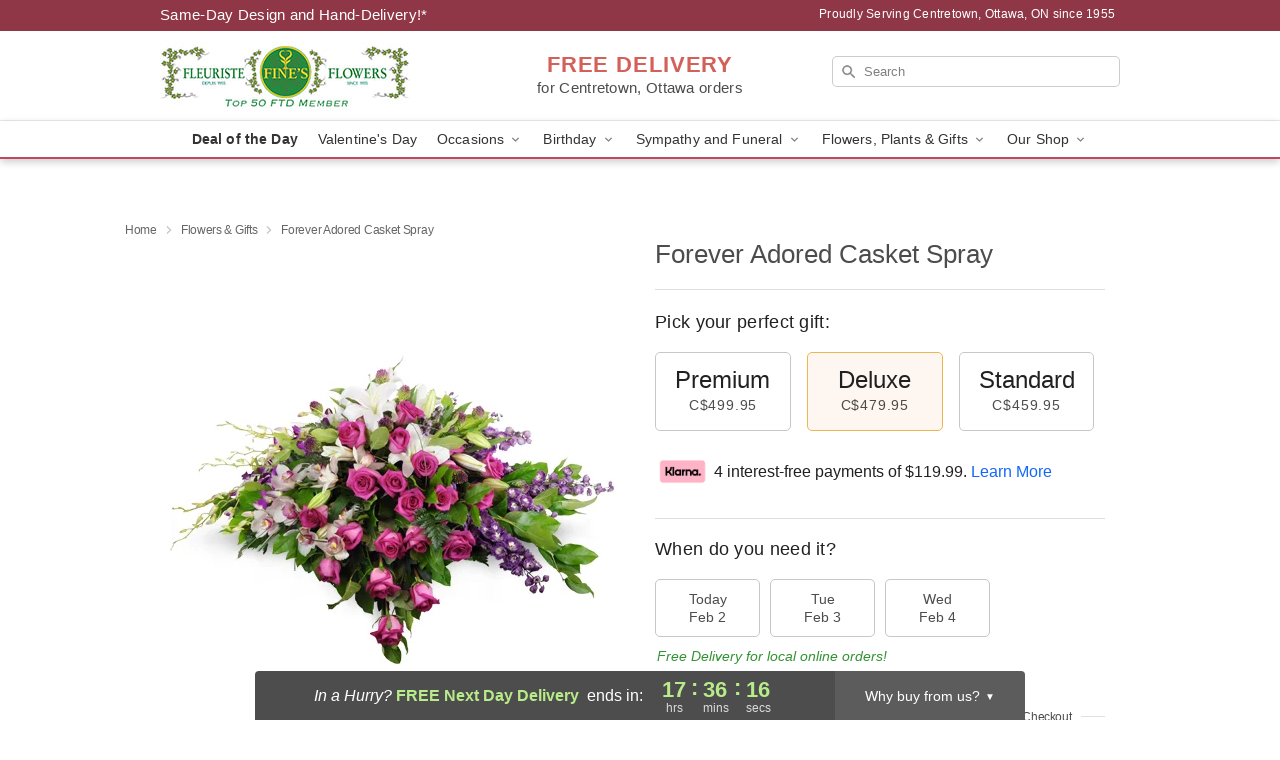

--- FILE ---
content_type: text/html; charset=UTF-8
request_url: https://www.finesflowers.com/storefronts/datesClosed?fcplus=0
body_size: 585
content:
{"no_delivery_dates":["2026-01-01","2026-02-01","2026-02-08","2026-02-15","2026-02-16","2026-02-22","2026-03-01","2026-03-08","2026-03-15","2026-03-22","2026-03-29","2026-04-03","2026-04-05","2026-04-12","2026-04-19","2026-04-26","2026-05-03","2026-05-17","2026-05-18","2026-05-24","2026-07-01"],"no_pickup_dates":["2026-01-01","2026-02-01","2026-02-08","2026-02-15","2026-02-16","2026-02-22","2026-03-01","2026-03-08","2026-03-15","2026-03-22","2026-03-29","2026-04-03","2026-04-05","2026-04-12","2026-04-19","2026-04-26","2026-05-03","2026-05-17","2026-05-18","2026-05-24","2026-07-01"],"delivery_cutoff_difference":{"y":0,"m":0,"d":0,"h":6,"i":23,"s":41,"f":0.91369,"weekday":0,"weekday_behavior":0,"first_last_day_of":0,"invert":0,"days":0,"special_type":0,"special_amount":0,"have_weekday_relative":0,"have_special_relative":0},"pickup_cutoff_difference":{"y":0,"m":0,"d":0,"h":2,"i":53,"s":41,"f":0.91369,"weekday":0,"weekday_behavior":0,"first_last_day_of":0,"invert":0,"days":0,"special_type":0,"special_amount":0,"have_weekday_relative":0,"have_special_relative":0},"pickup_cutoff":"2:00 PM EDT","delivery_cutoff":"10:30 AM EDT","delivery_today":false,"pickup_today":false,"pickup_disabled":false,"delivery_disabled":false,"delivery_cutoff_diff_next":{"y":0,"m":0,"d":0,"h":17,"i":36,"s":18,"f":0.079732,"weekday":0,"weekday_behavior":0,"first_last_day_of":0,"invert":1,"days":0,"special_type":0,"special_amount":0,"have_weekday_relative":0,"have_special_relative":0},"delivery_next_100hr":true}